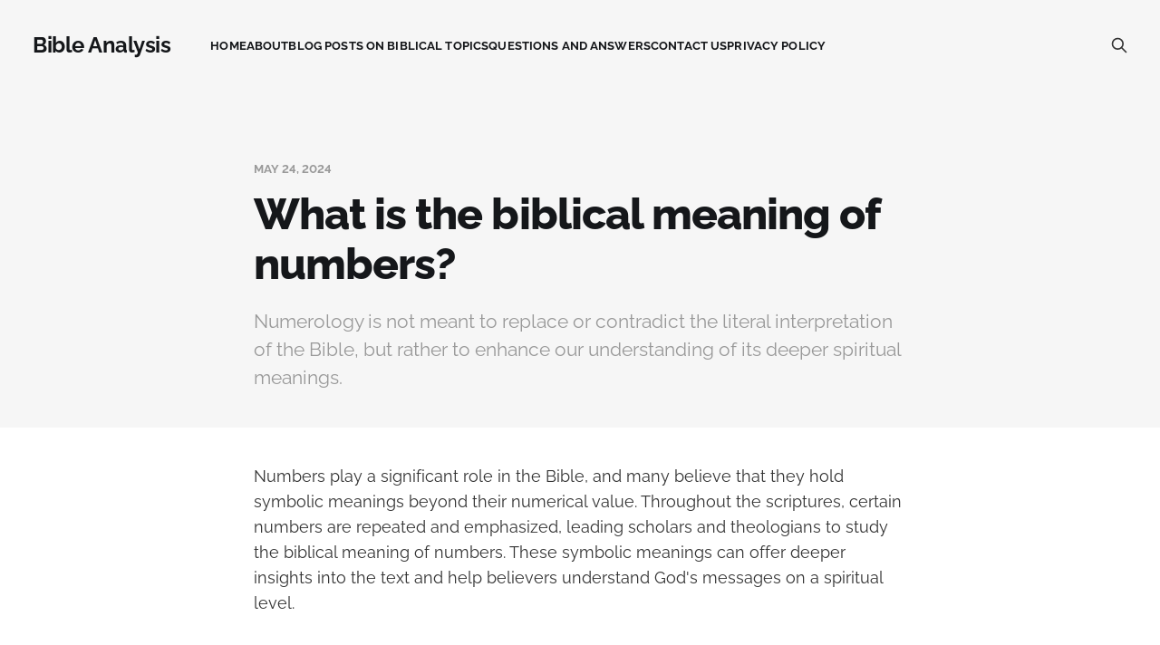

--- FILE ---
content_type: text/html; charset=utf-8
request_url: https://www.bibleanalysis.org/what-is-the-biblical-meaning-of-numbers/
body_size: 6067
content:
<!DOCTYPE html>
<html lang="en">

<head>
    <meta charset="utf-8">
    <meta name="viewport" content="width=device-width, initial-scale=1">
    <title>What is the biblical meaning of numbers?</title>
    <link rel="stylesheet" href="https://www.bibleanalysis.org/assets/built/screen.css?v=5c545c838b">

    <meta name="description" content="Numerology is not meant to replace or contradict the literal interpretation of the Bible, but rather to enhance our understanding of its deeper">
    <link rel="icon" href="https://www.bibleanalysis.org/content/images/size/w256h256/2025/04/Made-with-FlexClip-AI-2025-03-29T132930-1.png" type="image/png">
    <link rel="canonical" href="https://www.bibleanalysis.org/what-is-the-biblical-meaning-of-numbers/">
    <meta name="referrer" content="no-referrer-when-downgrade">
    
    <meta property="og:site_name" content="Bible Analysis">
    <meta property="og:type" content="article">
    <meta property="og:title" content="What is the biblical meaning of numbers?">
    <meta property="og:description" content="Numerology is not meant to replace or contradict the literal interpretation of the Bible, but rather to enhance our understanding of its deeper spiritual meanings.">
    <meta property="og:url" content="https://www.bibleanalysis.org/what-is-the-biblical-meaning-of-numbers/">
    <meta property="og:image" content="https://www.bibleanalysis.org/content/images/2025/04/Made-with-FlexClip-AI-2025-03-29T132930.png">
    <meta property="article:published_time" content="2024-05-24T04:08:41.000Z">
    <meta property="article:modified_time" content="2025-07-25T12:14:10.000Z">
    <meta property="article:tag" content="What is the biblical meaning of numbers?">
    <meta property="article:tag" content="Questions And Answers About The Bible">
    
    <meta name="twitter:card" content="summary_large_image">
    <meta name="twitter:title" content="What is the biblical meaning of numbers?">
    <meta name="twitter:description" content="Numerology is not meant to replace or contradict the literal interpretation of the Bible, but rather to enhance our understanding of its deeper spiritual meanings.">
    <meta name="twitter:url" content="https://www.bibleanalysis.org/what-is-the-biblical-meaning-of-numbers/">
    <meta name="twitter:image" content="https://www.bibleanalysis.org/content/images/2025/04/Made-with-FlexClip-AI-2025-03-29T132930.png">
    <meta name="twitter:label1" content="Written by">
    <meta name="twitter:data1" content="Anurag ">
    <meta name="twitter:label2" content="Filed under">
    <meta name="twitter:data2" content="What is the biblical meaning of numbers?, Questions And Answers About The Bible">
    <meta property="og:image:width" content="1024">
    <meta property="og:image:height" content="1024">
    
    <script type="application/ld+json">
{
    "@context": "https://schema.org",
    "@type": "Article",
    "publisher": {
        "@type": "Organization",
        "name": "Bible Analysis",
        "url": "https://www.bibleanalysis.org/",
        "logo": {
            "@type": "ImageObject",
            "url": "https://www.bibleanalysis.org/content/images/size/w256h256/2025/04/Made-with-FlexClip-AI-2025-03-29T132930-1.png",
            "width": 60,
            "height": 60
        }
    },
    "author": {
        "@type": "Person",
        "name": "Anurag ",
        "image": {
            "@type": "ImageObject",
            "url": "https://www.gravatar.com/avatar/080a5eb3ba96b88bd2c6864ca31e2fae?s=250&r=x&d=mp",
            "width": 250,
            "height": 250
        },
        "url": "https://www.bibleanalysis.org/author/anurag/",
        "sameAs": []
    },
    "headline": "What is the biblical meaning of numbers?",
    "url": "https://www.bibleanalysis.org/what-is-the-biblical-meaning-of-numbers/",
    "datePublished": "2024-05-24T04:08:41.000Z",
    "dateModified": "2025-07-25T12:14:10.000Z",
    "keywords": "What is the biblical meaning of numbers?, Questions And Answers About The Bible",
    "description": "Numerology is not meant to replace or contradict the literal interpretation of the Bible, but rather to enhance our understanding of its deeper spiritual meanings. ",
    "mainEntityOfPage": "https://www.bibleanalysis.org/what-is-the-biblical-meaning-of-numbers/"
}
    </script>

    <meta name="generator" content="Ghost 6.13">
    <link rel="alternate" type="application/rss+xml" title="Bible Analysis" href="https://www.bibleanalysis.org/rss/">
    <script defer src="https://cdn.jsdelivr.net/ghost/portal@~2.56/umd/portal.min.js" data-i18n="true" data-ghost="https://www.bibleanalysis.org/" data-key="b7ed0a358fe4a2ee04902b95bf" data-api="https://bible-analysis.ghost.io/ghost/api/content/" data-locale="en" crossorigin="anonymous"></script><style id="gh-members-styles">.gh-post-upgrade-cta-content,
.gh-post-upgrade-cta {
    display: flex;
    flex-direction: column;
    align-items: center;
    font-family: -apple-system, BlinkMacSystemFont, 'Segoe UI', Roboto, Oxygen, Ubuntu, Cantarell, 'Open Sans', 'Helvetica Neue', sans-serif;
    text-align: center;
    width: 100%;
    color: #ffffff;
    font-size: 16px;
}

.gh-post-upgrade-cta-content {
    border-radius: 8px;
    padding: 40px 4vw;
}

.gh-post-upgrade-cta h2 {
    color: #ffffff;
    font-size: 28px;
    letter-spacing: -0.2px;
    margin: 0;
    padding: 0;
}

.gh-post-upgrade-cta p {
    margin: 20px 0 0;
    padding: 0;
}

.gh-post-upgrade-cta small {
    font-size: 16px;
    letter-spacing: -0.2px;
}

.gh-post-upgrade-cta a {
    color: #ffffff;
    cursor: pointer;
    font-weight: 500;
    box-shadow: none;
    text-decoration: underline;
}

.gh-post-upgrade-cta a:hover {
    color: #ffffff;
    opacity: 0.8;
    box-shadow: none;
    text-decoration: underline;
}

.gh-post-upgrade-cta a.gh-btn {
    display: block;
    background: #ffffff;
    text-decoration: none;
    margin: 28px 0 0;
    padding: 8px 18px;
    border-radius: 4px;
    font-size: 16px;
    font-weight: 600;
}

.gh-post-upgrade-cta a.gh-btn:hover {
    opacity: 0.92;
}</style>
    <script defer src="https://cdn.jsdelivr.net/ghost/sodo-search@~1.8/umd/sodo-search.min.js" data-key="b7ed0a358fe4a2ee04902b95bf" data-styles="https://cdn.jsdelivr.net/ghost/sodo-search@~1.8/umd/main.css" data-sodo-search="https://bible-analysis.ghost.io/" data-locale="en" crossorigin="anonymous"></script>
    
    <link href="https://www.bibleanalysis.org/webmentions/receive/" rel="webmention">
    <script defer src="/public/cards.min.js?v=5c545c838b"></script>
    <link rel="stylesheet" type="text/css" href="/public/cards.min.css?v=5c545c838b">
    <script defer src="/public/ghost-stats.min.js?v=5c545c838b" data-stringify-payload="false" data-datasource="analytics_events" data-storage="localStorage" data-host="https://www.bibleanalysis.org/.ghost/analytics/api/v1/page_hit"  tb_site_uuid="8bb462d4-bef3-4a82-a9e5-ce906782be5f" tb_post_uuid="85d22d43-27a9-4346-b66f-261520896643" tb_post_type="post" tb_member_uuid="undefined" tb_member_status="undefined"></script><style>:root {--ghost-accent-color: #ff1a75;}</style>
    



<!-- Google tag (gtag.js) -->
<script async src="https://www.googletagmanager.com/gtag/js?id=G-DDZJC8KHS1"></script>
<script>
  window.dataLayer = window.dataLayer || [];
  function gtag(){dataLayer.push(arguments);}
  gtag('js', new Date());

  gtag('config', 'G-DDZJC8KHS1');
</script>

 <meta name="viewport" content="width=device-width, initial-scale=1">



<meta name="p:domain_verify" content="9c744f09bcd3acb90dc906800e62c353"/>


<meta name="fo-verify" content="e89fa3d5-f36a-466a-b9b2-9aef7f12e8c1" />


<script type="text/javascript">
    (function(c,l,a,r,i,t,y){
        c[a]=c[a]||function(){(c[a].q=c[a].q||[]).push(arguments)};
        t=l.createElement(r);t.async=1;t.src="https://www.clarity.ms/tag/"+i;
        y=l.getElementsByTagName(r)[0];y.parentNode.insertBefore(t,y);
    })(window, document, "clarity", "script", "nm544sysxv");
</script>



<!-- Google tag (gtag.js) -->
<script async src="https://www.googletagmanager.com/gtag/js?id=G-3J76YKCEPE"></script>
<script>
  window.dataLayer = window.dataLayer || [];
  function gtag(){dataLayer.push(arguments);}
  gtag('js', new Date());

  gtag('config', 'G-3J76YKCEPE');
</script>


<script data-cfasync="false" src="https://cmp.gatekeeperconsent.com/min.js"></script>
<script data-cfasync="false" src="https://the.gatekeeperconsent.com/cmp.min.js"></script>

<script async src="//www.ezojs.com/ezoic/sa.min.js"></script>
<script>
    window.ezstandalone = window.ezstandalone || {};
    ezstandalone.cmd = ezstandalone.cmd || [];
</script>

<meta name="google-adsense-account" content="ca-pub-4003281578376843">



<style>
.author-profile {
  margin-top: 1.5rem;
  padding: 1rem;
  border-top: 1px solid #ddd;
  font-size: 0.95rem;
  color: #444;
}
.author-profile h3 {
  margin-bottom: 0.5rem;
  font-size: 1.2rem;
}
.author-profile a {
  color: #0066cc;
  text-decoration: none;
}
</style>
</head>

<body class="post-template tag-what-is-the-biblical-meaning-of-numbers tag-question-and-answers is-head-left-logo">
<div class="gh-site">

    <header id="gh-head" class="gh-head gh-outer">
        <div class="gh-head-inner">
            <div class="gh-head-brand">
                <div class="gh-head-brand-wrapper">
                    <a class="gh-head-logo" href="https://www.bibleanalysis.org">
                            Bible Analysis
                    </a>
                </div>
                <button class="gh-search gh-icon-btn" aria-label="Search this site" data-ghost-search><svg xmlns="http://www.w3.org/2000/svg" fill="none" viewBox="0 0 24 24" stroke="currentColor" stroke-width="2" width="20" height="20"><path stroke-linecap="round" stroke-linejoin="round" d="M21 21l-6-6m2-5a7 7 0 11-14 0 7 7 0 0114 0z"></path></svg></button>
                <button class="gh-burger"></button>
            </div>

            <nav class="gh-head-menu">
                <ul class="nav">
    <li class="nav-home"><a href="https://www.bibleanalysis.org/">Home</a></li>
    <li class="nav-about"><a href="https://www.bibleanalysis.org/about/">About</a></li>
    <li class="nav-blog-posts-on-biblical-topics"><a href="https://www.bibleanalysis.org/tag/blog-posts-on-biblical-topics/">Blog Posts on Biblical Topics</a></li>
    <li class="nav-questions-and-answers"><a href="https://www.bibleanalysis.org/tag/question-and-answers/">Questions and Answers</a></li>
    <li class="nav-contact-us"><a href="https://www.bibleanalysis.org/contact-us/">Contact Us</a></li>
    <li class="nav-privacy-policy"><a href="https://www.bibleanalysis.org/privacy-policy/">Privacy Policy</a></li>
</ul>

            </nav>

            <div class="gh-head-actions">
                        <button class="gh-search gh-icon-btn" aria-label="Search this site" data-ghost-search><svg xmlns="http://www.w3.org/2000/svg" fill="none" viewBox="0 0 24 24" stroke="currentColor" stroke-width="2" width="20" height="20"><path stroke-linecap="round" stroke-linejoin="round" d="M21 21l-6-6m2-5a7 7 0 11-14 0 7 7 0 0114 0z"></path></svg></button>
            </div>
        </div>
    </header>

    

<main id="gh-main" class="gh-main">
    <article class="gh-article post tag-what-is-the-biblical-meaning-of-numbers tag-question-and-answers no-image">
        <header class="gh-article-header gh-canvas">
    <div class="gh-article-meta">
        <time class="gh-article-date" datetime="2024-05-24">May 24, 2024</time>
    </div>

    <h1 class="gh-article-title">What is the biblical meaning of numbers?</h1>

        <p class="gh-article-excerpt">Numerology is not meant to replace or contradict the literal interpretation of the Bible, but rather to enhance our understanding of its deeper spiritual meanings. </p>
</header>


<section class="gh-content gh-canvas">
    <p>Numbers play a significant role in the Bible, and many believe that they hold symbolic meanings beyond their numerical value. Throughout the scriptures, certain numbers are repeated and emphasized, leading scholars and theologians to study the biblical meaning of numbers. These symbolic meanings can offer deeper insights into the text and help believers understand God's messages on a spiritual level.</p><p>One of the most well-known numbers in the Bible is the number seven. In the Old Testament, the number seven is often associated with completeness and perfection. For example, God created the world in six days and rested on the seventh day, establishing the pattern of the seven-day week. The Israelites were commanded to observe a seventh year of rest for the land, known as the Sabbath year. In the New Testament, Jesus speaks of forgiving someone seventy times seven, emphasizing the importance of limitless forgiveness.</p><figure class="kg-card kg-image-card"><img src="https://www.bibleanalysis.org/content/images/2025/07/Made-with-FlexClip-AI-2025-07-25T065504.png" class="kg-image" alt="" loading="lazy" width="1024" height="1024" srcset="https://www.bibleanalysis.org/content/images/size/w600/2025/07/Made-with-FlexClip-AI-2025-07-25T065504.png 600w, https://www.bibleanalysis.org/content/images/size/w1000/2025/07/Made-with-FlexClip-AI-2025-07-25T065504.png 1000w, https://www.bibleanalysis.org/content/images/2025/07/Made-with-FlexClip-AI-2025-07-25T065504.png 1024w" sizes="(min-width: 720px) 720px"></figure><p>The number twelve is another significant number in the Bible, often representing divine authority and governance. There were twelve tribes of Israel and twelve apostles chosen by Jesus to carry out his ministry. In the book of Revelation, there are references to the twelve gates of the New Jerusalem and the twelve precious stones that adorn its foundations. The number twelve symbolizes the unity and perfection of God's chosen people.</p><p>The number forty also appears frequently in the Bible, signifying a period of testing, purification, or preparation. Moses spent forty days and nights on Mount Sinai receiving the Ten Commandments. The Israelites wandered in the desert for forty years before entering the Promised Land. Jesus fasted in the wilderness for forty days before beginning his ministry. The number forty represents a time of trial and transformation, ultimately leading to spiritual growth and renewal.</p><p>The number three is often associated with the Trinity in Christian theology, representing the Father, Son, and Holy Spirit. Jesus was raised from the dead on the third day, signifying his victory over sin and death. Peter denied Jesus three times before the rooster crowed, highlighting the importance of repentance and forgiveness. The number three symbolizes unity, completeness, and divine perfection.</p><p>Numerology is not meant to replace or contradict the literal interpretation of the Bible, but rather to enhance our understanding of its deeper spiritual meanings. By studying the symbolic meanings of numbers in the scriptures, we can gain new insights into God's divine plan and purpose for our lives. Numbers are powerful tools that can help us interpret the messages of the Bible in a profound and meaningful way.</p>
</section>


<footer class="gh-article-footer gh-canvas">
    <nav class="gh-navigation">
        <div class="gh-navigation-previous">
                <a class="gh-navigation-link u-hover reverse" href="/w/">
                    <span class="u-hover-arrow"><svg xmlns="http://www.w3.org/2000/svg" viewBox="0 0 32 32" fill="currentColor">
    <path d="M20.547 22.107L14.44 16l6.107-6.12L18.667 8l-8 8 8 8 1.88-1.893z"></path>
</svg>
</span>
                    <span class="u-hover-arrow"><svg xmlns="http://www.w3.org/2000/svg" viewBox="0 0 32 32" fill="currentColor">
    <path d="M20.547 22.107L14.44 16l6.107-6.12L18.667 8l-8 8 8 8 1.88-1.893z"></path>
</svg>
</span>
                    Previous<span class="gh-navigation-hide">&nbsp;issue</span>
                </a>
        </div>

        <a class="gh-navigation-middle" href="/page/2"><span>Browse</span> all issues</a>

        <div class="gh-navigation-next">
                <a class="gh-navigation-link u-hover" href="/what-does-the-bible-say-about-a-fool/">
                    Next<span class="gh-navigation-hide">&nbsp;issue</span>
                    <span class="u-hover-arrow"><svg xmlns="http://www.w3.org/2000/svg" viewBox="0 0 32 32" fill="currentColor">
    <path d="M11.453 22.107L17.56 16l-6.107-6.12L13.333 8l8 8-8 8-1.88-1.893z"></path>
</svg></span>
                    <span class="u-hover-arrow"><svg xmlns="http://www.w3.org/2000/svg" viewBox="0 0 32 32" fill="currentColor">
    <path d="M11.453 22.107L17.56 16l-6.107-6.12L13.333 8l8 8-8 8-1.88-1.893z"></path>
</svg></span>
                </a>
        </div>
    </nav>
</footer>    </article>

    <!-- Ezoic Ad Placeholder Bottom of Page -->
    <div id="ezoic-pub-ad-placeholder-149"></div>
    <script>
        ezstandalone.cmd.push(function() {
            ezstandalone.showAds(149);
        });
    </script>
</main>




    <footer class="gh-foot gh-outer">
        <div class="gh-foot-inner gh-inner">
            <div class="gh-copyright">
                Bible Analysis © 2026
            </div>
                <nav class="gh-foot-menu">
                    <ul class="nav">
    <li class="nav-sign-up"><a href="#/portal/">Sign up</a></li>
</ul>

                </nav>
            <div class="gh-powered-by">
                <a href="https://ghost.org/" target="_blank" rel="noopener">Powered by Ghost</a>
            </div>
        </div>
    </footer>

</div>

    <div class="pswp" tabindex="-1" role="dialog" aria-hidden="true">
    <div class="pswp__bg"></div>

    <div class="pswp__scroll-wrap">
        <div class="pswp__container">
            <div class="pswp__item"></div>
            <div class="pswp__item"></div>
            <div class="pswp__item"></div>
        </div>

        <div class="pswp__ui pswp__ui--hidden">
            <div class="pswp__top-bar">
                <div class="pswp__counter"></div>

                <button class="pswp__button pswp__button--close" title="Close (Esc)"></button>
                <button class="pswp__button pswp__button--share" title="Share"></button>
                <button class="pswp__button pswp__button--fs" title="Toggle fullscreen"></button>
                <button class="pswp__button pswp__button--zoom" title="Zoom in/out"></button>

                <div class="pswp__preloader">
                    <div class="pswp__preloader__icn">
                        <div class="pswp__preloader__cut">
                            <div class="pswp__preloader__donut"></div>
                        </div>
                    </div>
                </div>
            </div>

            <div class="pswp__share-modal pswp__share-modal--hidden pswp__single-tap">
                <div class="pswp__share-tooltip"></div>
            </div>

            <button class="pswp__button pswp__button--arrow--left" title="Previous (arrow left)"></button>
            <button class="pswp__button pswp__button--arrow--right" title="Next (arrow right)"></button>

            <div class="pswp__caption">
                <div class="pswp__caption__center"></div>
            </div>
        </div>
    </div>
</div>
<script src="https://www.bibleanalysis.org/assets/built/main.min.js?v=5c545c838b"></script>

<script>
document.addEventListener("DOMContentLoaded", function() {
  // Select main content areas (homepage cards and post pages)
  const articles = document.querySelectorAll(".gh-article, .gh-card");

  articles.forEach(article => {
    const bioBlock = document.createElement("section");
    bioBlock.className = "author-profile";
    bioBlock.innerHTML = `
      <h3>Anurag Rao</h3>
      <p>
        Anurag Rao is a dedicated biblical student and writer who founded 
        <a href="https://BibleAnalysis.org" target="_blank" rel="noopener">BibleAnalysis.org</a> 
        to explore the deeper historical and literary questions of the scriptures. 
        He combines rigorous research with a clear, objective approach to help readers 
        understand the Bible’s composition and cultural impact.
      </p>
    `;
    article.appendChild(bioBlock);
  });
});
</script>

<!-- Ezoic dynamic ad injection script -->
<script>
document.addEventListener("DOMContentLoaded", function() {
  const paragraphs = document.querySelectorAll(".gh-article p");

  // Map paragraph indexes (zero-based) to ad IDs
  const adMap = {
    1: 140,  // after 2nd para
    3: 141,  // after 4th para
    5: 142,  // after 6th para
    7: 143,  // after 8th para
    9: 144,  // after 10th para
    11: 145, // after 12th para
    13: 146, // after 14th para
    15: 147  // after 16th para
  };

  Object.keys(adMap).forEach(function(index) {
    const paraIndex = parseInt(index);
    if (paragraphs[paraIndex]) {
      // Create ad container
      const adDiv = document.createElement("div");
      adDiv.id = "ezoic-pub-ad-placeholder-" + adMap[index];

      // Insert after the target paragraph
      paragraphs[paraIndex].insertAdjacentElement("afterend", adDiv);

      // Trigger Ezoic to show the ad
      ezstandalone.cmd.push(function() {
        ezstandalone.showAds(adMap[index]);
      });
    }
  });
});
</script>

</body>
</html>
